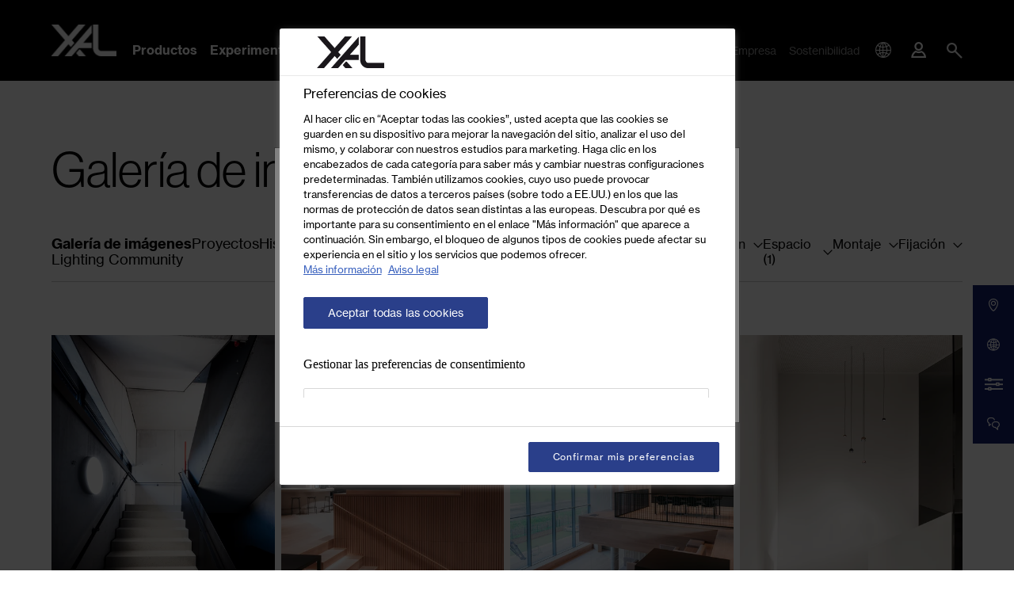

--- FILE ---
content_type: application/javascript
request_url: https://www.xal.com/static/build/js/project.1b4839c7.js
body_size: 4036
content:
(self.webpackChunkprojectInit=self.webpackChunkprojectInit||[]).push([[2743],{82936:function(t,e,n){"use strict";n.d(e,{S:function(){return m}}),n(66992),n(41539),n(88674),n(78783),n(33948),n(21249),n(47042),n(47941),n(96649),n(96078),n(82526),n(41817),n(9653),n(69070),n(57327),n(38880),n(89554),n(54747),n(49337),n(33321),n(79753),n(32165),n(91038),n(83710),n(39714),n(68309),n(74916);var o=n(25310),i=n(64706),r=n(15397),u=n(92863);function a(t){return a="function"==typeof Symbol&&"symbol"==typeof Symbol.iterator?function(t){return typeof t}:function(t){return t&&"function"==typeof Symbol&&t.constructor===Symbol&&t!==Symbol.prototype?"symbol":typeof t},a(t)}function c(t,e){(null==e||e>t.length)&&(e=t.length);for(var n=0,o=new Array(e);n<e;n++)o[n]=t[n];return o}function l(t,e){var n=Object.keys(t);if(Object.getOwnPropertySymbols){var o=Object.getOwnPropertySymbols(t);e&&(o=o.filter((function(e){return Object.getOwnPropertyDescriptor(t,e).enumerable}))),n.push.apply(n,o)}return n}function s(t){for(var e=1;e<arguments.length;e++){var n=null!=arguments[e]?arguments[e]:{};e%2?l(Object(n),!0).forEach((function(e){d(t,e,n[e])})):Object.getOwnPropertyDescriptors?Object.defineProperties(t,Object.getOwnPropertyDescriptors(n)):l(Object(n)).forEach((function(e){Object.defineProperty(t,e,Object.getOwnPropertyDescriptor(n,e))}))}return t}function d(t,e,n){return(e=function(t){var e=function(t,e){if("object"!==a(t)||null===t)return t;var n=t[Symbol.toPrimitive];if(void 0!==n){var o=n.call(t,"string");if("object"!==a(o))return o;throw new TypeError("@@toPrimitive must return a primitive value.")}return String(t)}(t);return"symbol"===a(e)?e:String(e)}(e))in t?Object.defineProperty(t,e,{value:n,enumerable:!0,configurable:!0,writable:!0}):t[e]=n,t}var f={licenseKey:"7AF43751-F35F4C70-A604AE1C-12C521AE",download:!1,zoom:!1,video:!1,plugins:[]},p={base:".js-lightbox",item:".js-lightbox__item"};function m(){var t=arguments.length>0&&void 0!==arguments[0]?arguments[0]:f,e=arguments.length>1&&void 0!==arguments[1]?arguments[1]:p;(0,i.ex)(e.base,(function(i){!function(t){var e=arguments.length>1&&void 0!==arguments[1]?arguments[1]:f,i=arguments.length>2&&void 0!==arguments[2]?arguments[2]:p,a=(0,r.hh)(i.item,t),l=s(s(s({},f),e),(0,o.e)("lightbox",t)),d=[n.e(9843).then(n.bind(n,49843))];e.plugins&&e.plugins.map((function(t){d.push(n(97347)("./"+t+"/lg-"+t+".umd.js")),"video"===t&&(0,u.Z)("https://player.vimeo.com/api/player.js")}));var m=[];d.map((function(t,e){0!==e&&m.push("module-"+e)})),Promise.all(d).then((function(e){var n,o=function(t){if(Array.isArray(t))return t}(n=e)||function(t){if("undefined"!=typeof Symbol&&null!=t[Symbol.iterator]||null!=t["@@iterator"])return Array.from(t)}(n)||function(t,e){if(t){if("string"==typeof t)return c(t,e);var n=Object.prototype.toString.call(t).slice(8,-1);return"Object"===n&&t.constructor&&(n=t.constructor.name),"Map"===n||"Set"===n?Array.from(t):"Arguments"===n||/^(?:Ui|I)nt(?:8|16|32)(?:Clamped)?Array$/.test(n)?c(t,e):void 0}}(n)||function(){throw new TypeError("Invalid attempt to destructure non-iterable instance.\nIn order to be iterable, non-array objects must have a [Symbol.iterator]() method.")}(),u=o[0],d=o.slice(1);l.plugins=[],u=u.default,d.map((function(t){l.plugins.push(t.default)})),l.dynamic&&l.dynamicEl&&(l.dynamicEl=JSON.parse(l.dynamicEl));var f=u(t,s(s({},l),{},{selector:i.item}));a&&(0,r.on)("click",(function(t){t.stopImmediatePropagation(),l.dynamic&&f.openGallery(0)}),a)}))}(i,s(s({},f),t),s(s({},p),e))}))}},26104:function(t,e,n){"use strict";n(70469);var o=n(64706),i=n(69872),r=n.n(i),u=n(82318),a=n(34358),c=n(86658),l=n(32184),s=n(73605),d=n(23696),f=n(82936),p=n(48934);window._config,window.app={debug:!1}||{},(0,o.ex)('[data-bs-toggle="dropdown"]',(function(t){new(r())(t)})),u.S(),a.S(),c.S(),l.S(),s.S(),d.S(),f.S({plugins:["video"]}),p.S()},34358:function(t,e,n){"use strict";n.d(e,{S:function(){return r}});var o=n(64706),i=n(15397);function r(){(0,o.ex)(".js-ajax-form",(function(t){var e=matchMedia("(max-width: 767px)").matches?70:120,n=t.getBoundingClientRect().top+window.scrollY-e;t.getAttribute("data-ajax-form-scroll-result")&&(console.log((0,i.hh)(".js-ajax-form__result",t).offsetTop),n=(0,i.hh)(".js-ajax-form__result",t).getBoundingClientRect().top+window.scrollY-e),(0,i.on)("success.ajax-form",(function(t){window.scrollTo({top:n,behavior:"smooth"})}),t)}))}},23696:function(t,e,n){"use strict";n.d(e,{S:function(){return a}});var o=n(64706),i=n(15397),r=n(28835),u=n(65437);function a(){(0,o.ex)(".js-copy-to-clipboard",(function(t){(0,i.on)("click",(function(){var e=(0,i.sE)(t.getAttribute("data-target")),n=t.getAttribute("data-copy-content");e&&(n=e.textContent),navigator.clipboard.writeText(n),(0,r.qF)();var o=(0,u.I)("copy-notification.title"),a=(0,u.I)("copy-notification.text");t.getAttribute("data-copy-notification-title")&&(o=t.getAttribute("data-copy-notification-title")),t.getAttribute("data-copy-notification-text")&&(a=t.getAttribute("data-copy-notification-text")),(0,r.c0)({type:"info",title:o,content:a})}),t)}))}},73605:function(t,e,n){"use strict";n.d(e,{S:function(){return s}}),n(21249),n(47941);var o=n(64706),i=n(15397),r=n(43863),u=n.n(r),a=n(69872),c=n.n(a),l=0;function s(){(0,o.ex)(".js-filter-group",(function(t){var e,n=(0,i.hh)(".js-filter-group__btn",t),o=(0,i.hh)(".js-filter-group__dropdown",t),r=(0,i.hh)(".js-filter-group__select-all",t),a=(0,i.hh)(".js-filter-group__reset",t),s=!1;if(d((0,i.ZP)("input:checked",t).length,n),matchMedia("(max-width: 767px)").matches){var f=(0,i.hh)(".js-filter-group__state",o);o.getAttribute("id")||(0,i.P$)("id","customFilterCollapse-"+l,o);var p=u().getOrCreateInstance(o,{toggle:!1});(0,i.on)("click",(function(){p.toggle()}),n),f&&(o.addEventListener("hide.bs.collapse",(function(){f.value="false"})),o.addEventListener("shown.bs.collapse",(function(){f.value="true"})))}else(0,i.P$)("data-bs-toggle","dropdown",n),(0,i.cn)("dropdown-menu",o),e=c().getOrCreateInstance(n,{autoClose:"outside"}),(0,i.ZP)("input",t).map((function(t){(0,i.on)("change",(function(){s=!0}),t)})),(0,i.on)("hidden.bs.dropdown",(function(){s&&((0,i.hh)(".js-product-grid__submit-section-btn",t)?(0,i.X$)("click",(0,i.hh)(".js-product-grid__submit-section-btn",t)):(0,i.X$)("submit",(0,i.oq)("form",t)),d((0,i.ZP)("input:checked",t).length,n)),s=!1}),n);r&&(0,i.on)("click",(function(){(0,i.ZP)('input[type="checkbox"]',t).map((function(t){return t.checked=!0})),s=!0}),r),(0,i.on)("click",(function(){(0,i.ZP)('input[type="checkbox"]',t).map((function(t){return t.checked=!1}));var e=(0,i.hh)(".js-range-slider",t);if(e){var n=JSON.parse(e.getAttribute("data-range-slider-range"));(0,i.hh)(".js-range-slider__min",e).value=n.min,(0,i.hh)(".js-range-slider__max",e).value=n.max,(0,i.hh)(".js-range-slider__slider",e).noUiSlider.set([(0,i.hh)(".js-range-slider__min",e).value,(0,i.hh)(".js-range-slider__max",e).value])}if((0,i.hh)(".js-product-grid__submit-section-btn",t)){var o=new MouseEvent("click",{view:window,bubbles:!0,cancelable:!0});(0,i.hh)(".js-product-grid__submit-section-btn",t).dispatchEvent(o)}else(0,i.X$)("submit",(0,i.oq)("form",t))}),a),t.getAttribute("data-filter-group-submit-section")&&(0,i.on)("change",(function(t){t.preventDefault(),t.stopImmediatePropagation()}),t),(0,i.hh)("[type=submit]",t)&&(0,i.on)("click",(function(){s=!1,e&&e.hide(),d((0,i.ZP)("input:checked",t).length,n)}),(0,i.hh)("[type=submit]",t)),l+=1}))}function d(t,e){(0,i.hh)(".js-filter-group__btn-count",e).innerHTML=t>0?"("+t+")":""}},48934:function(t,e,n){"use strict";n.d(e,{S:function(){return u}}),n(32564);var o=n(64706),i=n(15397),r=n(88479);function u(){(0,o.ex)(".js-lightbox",(function(t){var e;(0,i.on)("lgInit",(function(t){e=t.detail.instance}),t),(0,i.on)("lgAfterSlide",(function(t){var n,o,u,a=(0,i.hh)(".lg-video-object",e.$content.selector),c=null!==(n=null===(o=e.galleryItems[null!==(u=e.index)&&void 0!==u?u:0])||void 0===o?void 0:o.subHtml)&&void 0!==n?n:"lightbox";a&&((0,i.on)("playing",(function(){window.dataLayer.push({event:"video",type:"play",name:c}),setTimeout((function(){(0,r.Z)(a,25,c),(0,r.Z)(a,50,c),(0,r.Z)(a,75,c),(0,r.Z)(a,90,c)}),100)}),a),(0,i.on)("pause",(function(t){a.currentTime!==a.duration&&"true"!==a.getAttribute("data-autoplay")&&window.dataLayer.push({event:"video",type:"pause",name:c})}),a),(0,i.on)("ended",(function(){"true"!==a.getAttribute("data-autoplay")&&window.dataLayer.push({event:"video",type:"ended",name:c})}),a))}),t)}))}},86658:function(t,e,n){"use strict";n.d(e,{S:function(){return c}});var o=n(64706),i=n(15397),r=n(69405),u=n(9669),a=n.n(u);function c(){(0,o.ex)(".js-project-teaser__more",(function(t){var e=(0,i.oq)(".js-project-teaser",t),n=!1;(0,i.on)("click",(function(){if((0,i.pv)("is-open",e))(0,i.IV)("is-open",e);else{console.log(e,n);var t=a()({method:"GET",url:e.getAttribute("data-content-url")});(0,r.Z)({target:(0,i.ZP)(".js-project-teaser__content",e),loading:(0,i.ZP)(".js-project-teaser__loading",e)},t.then((function(t){return t.data}))),n=!0,(0,i.cn)("is-open",e)}}),t)}))}},97347:function(t,e,n){var o={"./autoplay/lg-autoplay.umd.js":[83226,3226],"./comment/lg-comment.umd.js":[63216,3216],"./fullscreen/lg-fullscreen.umd.js":[69797,9797],"./hash/lg-hash.umd.js":[1741,1741],"./mediumZoom/lg-medium-zoom.umd.js":[1463,1463],"./pager/lg-pager.umd.js":[74913,4913],"./relativeCaption/lg-relative-caption.umd.js":[84955,4955],"./rotate/lg-rotate.umd.js":[26951,6951],"./share/lg-share.umd.js":[5571,5571],"./thumbnail/lg-thumbnail.umd.js":[59205,9205],"./video/lg-video.umd.js":[91257,1257],"./vimeoThumbnail/lg-vimeo-thumbnail.umd.js":[89962,9962],"./zoom/lg-zoom.umd.js":[98578,8578]};function i(t){if(!n.o(o,t))return Promise.resolve().then((function(){var e=new Error("Cannot find module '"+t+"'");throw e.code="MODULE_NOT_FOUND",e}));var e=o[t],i=e[0];return n.e(e[1]).then((function(){return n.t(i,23)}))}i.keys=function(){return Object.keys(o)},i.id=97347,t.exports=i}},function(t){t.O(0,[3559,272,9872,7202,2318,567,5881,2184],(function(){return 26104,t(t.s=26104)})),t.O()}]);
//# sourceMappingURL=project.1b4839c7.js.map

--- FILE ---
content_type: application/javascript
request_url: https://www.xal.com/static/build/2184.253a1366.js
body_size: 3638
content:
"use strict";(self.webpackChunkprojectInit=self.webpackChunkprojectInit||[]).push([[2184],{32184:function(t,e,n){n.d(e,{S:function(){return w}}),n(91058),n(66992),n(41539),n(78783),n(33948),n(60285),n(41637),n(68309),n(88674),n(92222),n(91038),n(89554),n(54747),n(21249),n(70189),n(26699),n(32023),n(57327),n(47941),n(96649),n(96078),n(82526),n(41817),n(9653),n(69070),n(38880),n(49337),n(33321),n(79753),n(32165),n(47042),n(83710),n(39714),n(74916);var r=n(64706),a=n(25310),o=n(10567),i=(n(38264),n(35449),n(20296)),u=n(70707),c=n(15397),l=n(9669),f=n.n(l);function d(t){return d="function"==typeof Symbol&&"symbol"==typeof Symbol.iterator?function(t){return typeof t}:function(t){return t&&"function"==typeof Symbol&&t.constructor===Symbol&&t!==Symbol.prototype?"symbol":typeof t},d(t)}function s(t,e){var n="undefined"!=typeof Symbol&&t[Symbol.iterator]||t["@@iterator"];if(!n){if(Array.isArray(t)||(n=m(t))||e&&t&&"number"==typeof t.length){n&&(t=n);var r=0,a=function(){};return{s:a,n:function(){return r>=t.length?{done:!0}:{done:!1,value:t[r++]}},e:function(t){throw t},f:a}}throw new TypeError("Invalid attempt to iterate non-iterable instance.\nIn order to be iterable, non-array objects must have a [Symbol.iterator]() method.")}var o,i=!0,u=!1;return{s:function(){n=n.call(t)},n:function(){var t=n.next();return i=t.done,t},e:function(t){u=!0,o=t},f:function(){try{i||null==n.return||n.return()}finally{if(u)throw o}}}}function h(t,e){return function(t){if(Array.isArray(t))return t}(t)||function(t,e){var n=null==t?null:"undefined"!=typeof Symbol&&t[Symbol.iterator]||t["@@iterator"];if(null!=n){var r,a,o,i,u=[],c=!0,l=!1;try{if(o=(n=n.call(t)).next,0===e){if(Object(n)!==n)return;c=!1}else for(;!(c=(r=o.call(n)).done)&&(u.push(r.value),u.length!==e);c=!0);}catch(t){l=!0,a=t}finally{try{if(!c&&null!=n.return&&(i=n.return(),Object(i)!==i))return}finally{if(l)throw a}}return u}}(t,e)||m(t,e)||function(){throw new TypeError("Invalid attempt to destructure non-iterable instance.\nIn order to be iterable, non-array objects must have a [Symbol.iterator]() method.")}()}function p(t){return function(t){if(Array.isArray(t))return y(t)}(t)||function(t){if("undefined"!=typeof Symbol&&null!=t[Symbol.iterator]||null!=t["@@iterator"])return Array.from(t)}(t)||m(t)||function(){throw new TypeError("Invalid attempt to spread non-iterable instance.\nIn order to be iterable, non-array objects must have a [Symbol.iterator]() method.")}()}function m(t,e){if(t){if("string"==typeof t)return y(t,e);var n=Object.prototype.toString.call(t).slice(8,-1);return"Object"===n&&t.constructor&&(n=t.constructor.name),"Map"===n||"Set"===n?Array.from(t):"Arguments"===n||/^(?:Ui|I)nt(?:8|16|32)(?:Clamped)?Array$/.test(n)?y(t,e):void 0}}function y(t,e){(null==e||e>t.length)&&(e=t.length);for(var n=0,r=new Array(e);n<e;n++)r[n]=t[n];return r}function b(t,e){var n=Object.keys(t);if(Object.getOwnPropertySymbols){var r=Object.getOwnPropertySymbols(t);e&&(r=r.filter((function(e){return Object.getOwnPropertyDescriptor(t,e).enumerable}))),n.push.apply(n,r)}return n}function g(t){for(var e=1;e<arguments.length;e++){var n=null!=arguments[e]?arguments[e]:{};e%2?b(Object(n),!0).forEach((function(e){v(t,e,n[e])})):Object.getOwnPropertyDescriptors?Object.defineProperties(t,Object.getOwnPropertyDescriptors(n)):b(Object(n)).forEach((function(e){Object.defineProperty(t,e,Object.getOwnPropertyDescriptor(n,e))}))}return t}function v(t,e,n){return(e=function(t){var e=function(t,e){if("object"!==d(t)||null===t)return t;var n=t[Symbol.toPrimitive];if(void 0!==n){var r=n.call(t,"string");if("object"!==d(r))return r;throw new TypeError("@@toPrimitive must return a primitive value.")}return String(t)}(t);return"symbol"===d(e)?e:String(e)}(e))in t?Object.defineProperty(t,e,{value:n,enumerable:!0,configurable:!0,writable:!0}):t[e]=n,t}var j={base:".js-infinite-grid",result:".js-infinite-grid__result",resultContent:".js-infinite-grid__result-content",loading:".js-infinite-grid__loading",form:".js-infinite-grid__form",additionalForm:".js-infinite-grid__additional-form",retry:".js-infinite-grid__retry",loadMore:".js-infinite-grid__load-more",gridItem:".js-infinite-grid__item"},S={submitOnChange:!1,addUrlParams:!0,submitOnReset:!1,fetchHeaders:{},allowScriptTags:!1,validator:function(){return!0},onSubmit:function(){}};function w(){var t=arguments.length>0&&void 0!==arguments[0]?arguments[0]:S,e=arguments.length>1&&void 0!==arguments[1]?arguments[1]:j;(0,r.ex)(e.base,(function(n){!function(t){var e,n=arguments.length>1&&void 0!==arguments[1]?arguments[1]:S,l=arguments.length>2&&void 0!==arguments[2]?arguments[2]:j,d=null,h=(0,c.hh)(l.form,t),m=parseInt(new URL(location.href).searchParams.get("page"))||1,y=[m,m];function b(e,a,o,i,u,d){a=a||"GET";var s=e;n.addUrlParams&&history.replaceState(history.state,document.title,i||e),o.append("baseUrl",location.pathname),"GET"===a.toUpperCase()&&(o.append("ajax",1),e=_(e,o)),(0,c.d$)("hidden",(0,c.hh)(l.loading,t));var p=f()(g({method:a,url:s,headers:g({pragma:"no-cache","cache-control":"no-cache"},n.fetchHeaders)},"GET"===a.toUpperCase()?{params:new URLSearchParams(o)}:{data:new URLSearchParams(o)}));return(0,c._$)("fetch.ajax-form",p,t),p.then((function(e){var n=e.data;n.success&&(u?("append"===u?(0,c.R3)(n.content,{},(0,c.hh)(l.resultContent,t)):(0,c.Ce)(n.content,{},(0,c.hh)(l.resultContent,t)),(0,r.l5)((0,c.hh)(l.resultContent,t).parentNode),(0,r._R)((0,c.hh)(l.resultContent,t).parentNode)):((0,c.hh)(l.result,t).innerHTML=n.content,h=(0,c.hh)(l.form,t),(0,r.l5)((0,c.hh)(l.result,t)),(0,r._R)((0,c.hh)(l.result,t))),(0,c.P$)("hidden",!0,(0,c.hh)(l.loading,t)),d&&(d._initCards(),d._animateCards()),"append"===u?y[1]=y[1]+1:y[0]=y[0]-1,function(t,e,n){(0,c.hh)('.js-infinite-grid__load-more[data-load-more-type="append"]',t)&&(e[1]<n?((0,c.d$)("hidden",(0,c.hh)('.js-infinite-grid__load-more[data-load-more-type="append"]',t)),(0,c.P$)("data-page",e[1]+1,(0,c.hh)('.js-infinite-grid__load-more[data-load-more-type="append"]',t))):(0,c.P$)("hidden",!0,(0,c.hh)('.js-infinite-grid__load-more[data-load-more-type="append"]',t))),(0,c.hh)('.js-infinite-grid__load-more[data-load-more-type="prepend"]',t)&&(e[0]>1?((0,c.d$)("hidden",(0,c.hh)('.js-infinite-grid__load-more[data-load-more-type="prepend"]',t)),(0,c.P$)("data-page",e[0]-1,(0,c.hh)('.js-infinite-grid__load-more[data-load-more-type="prepend"]',t))):(0,c.P$)("hidden",!0,(0,c.hh)('.js-infinite-grid__load-more[data-load-more-type="prepend"]',t)))}(t,y,n.totalPages))})),p}function v(t,e){var n,r;return void 0!==e&&e.submitter?(n=e.submitter).getAttribute("formaction")&&(r=n.getAttribute("formaction")):r=P(t),w(r,t.dataset.method||t.getAttribute("method"))}function w(e,r,a){e=e||P(h),r=r||h.dataset.method||h.getAttribute("method"),new Promise((function(t,e){d&&d.abort?(d.abort(),d.catch(t),d=null):t()})).then((function(){if("function"!=typeof n.validator||n.validator({baseElement:t,form:h})){(0,c.X$)("submit.ajax-form",t),e=e||P(h),r=r||h.dataset.method||h.getAttribute("method");var a=O(),o=new URLSearchParams(a);n.onSubmit({element:t,options:n,formData:(f=[h].concat(p((0,c.ZP)(l.additionalForm,t))),m=new FormData,f.map((function(t){var e,n=s((0,u.Z)(t));try{for(n.s();!(e=n.n()).done;){var r=e.value;m.append.apply(m,p(r))}}catch(t){n.e(t)}finally{n.f()}})),m)});var i=new URL(location.href);i.searchParams.delete("page"),i=_(i,o),y=[1,1],(d=b(e,r,o,i)).then((function(){return d=null})).catch((function(t){t&&"AbortError"===t.name||(d=null)}))}var f,m}))}function O(){return e=[h].concat(p((0,c.ZP)(l.additionalForm,t))),n=[],e.map((function(t){var e=(0,c.ZP)('input[type="radio"], input[type="checkbox"]',t),r=[],a=t.getElementsByTagName("SELECT");(e=[].concat(p(e),p(a))).map((function(t){r.push(t.name)}));var o,i=s((0,u.Z)(t));try{for(i.s();!(o=i.n()).done;){var l=o.value;n.push(l)}}catch(t){i.e(t)}finally{i.f()}var f=n.map((function(t){return t[0]}));(r=p(new Set(r))).forEach((function(t){var e=[t,""];f.includes(t)?n.filter((function(t){return t!==e})):n.push(e)}))})),n;var e,n}n=g(g(g({},S),n),function(){var t=g({},arguments.length>0&&void 0!==arguments[0]?arguments[0]:{});if(t.fetchHeaders)try{t.fetchHeaders=JSON.parse(t.fetchHeaders)}catch(e){t.fetchHeaders={}}return t.allowScriptTags&&(t.allowScriptTags=!("true"!==t.allowScriptTags&&!0!==t.allowScriptTags)),t}((0,a.e)("ajax-form",t))),matchMedia("(min-width: 768px)").matches&&(0,r.ex)(l.resultContent,(function(n){e=new o.Z((0,c.hh)(l.resultContent,t),{animation:!0,animationDelay:0,observeDOM:!0})})),(0,r.ex)(l.form,(function(t){var e=function(e){e.preventDefault(),e.stopImmediatePropagation(),v(t,e)},r=(0,i.debounce)((function(){v(t)}),200);return(0,c.on)("submit",e,t),n.submitOnChange&&(0,c.on)("change",r,t),function(){(0,c.S1)("submit",e,t),(0,c.S1)("change",r,t)}}),t),(0,r.ex)(l.loadMore,(function(t){var n="append"===t.getAttribute("data-load-more-type")?m+1:m-1;function r(n){n.preventDefault();var r=(0,c.oq)("form",t),a=r?P(r):h.dataset.action||h.getAttribute("action"),o=O(),i=new URLSearchParams(o);i.append("page",t.getAttribute("data-page"));var u=new URL(location.href);u=_(u,i),(d=b(a,"GET",i,u,t.getAttribute("data-load-more-type"),e)).then((function(){return d=null})).catch((function(t){t&&"AbortError"===t.name||(d=null)}))}return(0,c.P$)("data-page",n,t),(0,c.on)("click",r,t),function(){(0,c.S1)("click",r,t)}}),t)}(n,g(g({},S),t),g(g({},j),e))}))}function _(t,e){t=new URL(t,location.origin);var n=Array.from(e);return n.forEach((function(e){var n=h(e,1)[0];return t.searchParams.delete(n)})),n.forEach((function(e){var n=h(e,2),r=n[0],a=n[1];return t.searchParams.append(r,a)})),t}function P(t){return t.dataset.action||t.getAttribute("action")||location.pathname}}}]);
//# sourceMappingURL=2184.253a1366.js.map

--- FILE ---
content_type: application/javascript
request_url: https://www.xal.com/static/build/567.cc73eb32.js
body_size: 6643
content:
"use strict";(self.webpackChunkprojectInit=self.webpackChunkprojectInit||[]).push([[567],{86254:function(e,t,n){n.r(t),n.d(t,{ResizeObserver:function(){return H},ResizeObserverEntry:function(){return O},ResizeObserverSize:function(){return c}});var r,i=[],o="ResizeObserver loop completed with undelivered notifications.";!function(e){e.BORDER_BOX="border-box",e.CONTENT_BOX="content-box",e.DEVICE_PIXEL_CONTENT_BOX="device-pixel-content-box"}(r||(r={}));var a,s=function(e){return Object.freeze(e)},c=function(e,t){this.inlineSize=e,this.blockSize=t,s(this)},u=function(){function e(e,t,n,r){return this.x=e,this.y=t,this.width=n,this.height=r,this.top=this.y,this.left=this.x,this.bottom=this.top+this.height,this.right=this.left+this.width,s(this)}return e.prototype.toJSON=function(){var e=this;return{x:e.x,y:e.y,top:e.top,right:e.right,bottom:e.bottom,left:e.left,width:e.width,height:e.height}},e.fromRect=function(t){return new e(t.x,t.y,t.width,t.height)},e}(),f=function(e){return e instanceof SVGElement&&"getBBox"in e},l=function(e){if(f(e)){var t=e.getBBox(),n=t.width,r=t.height;return!n&&!r}var i=e,o=i.offsetWidth,a=i.offsetHeight;return!(o||a||e.getClientRects().length)},d=function(e){var t;if(e instanceof Element)return!0;var n=null===(t=null==e?void 0:e.ownerDocument)||void 0===t?void 0:t.defaultView;return!!(n&&e instanceof n.Element)},h="undefined"!=typeof window?window:{},v=new WeakMap,p=/auto|scroll/,b=/^tb|vertical/,g=/msie|trident/i.test(h.navigator&&h.navigator.userAgent),m=function(e){return parseFloat(e||"0")},y=function(e,t,n){return void 0===e&&(e=0),void 0===t&&(t=0),void 0===n&&(n=!1),new c((n?t:e)||0,(n?e:t)||0)},_=s({devicePixelContentBoxSize:y(),borderBoxSize:y(),contentBoxSize:y(),contentRect:new u(0,0,0,0)}),w=function(e,t){if(void 0===t&&(t=!1),v.has(e)&&!t)return v.get(e);if(l(e))return v.set(e,_),_;var n=getComputedStyle(e),r=f(e)&&e.ownerSVGElement&&e.getBBox(),i=!g&&"border-box"===n.boxSizing,o=b.test(n.writingMode||""),a=!r&&p.test(n.overflowY||""),c=!r&&p.test(n.overflowX||""),d=r?0:m(n.paddingTop),h=r?0:m(n.paddingRight),w=r?0:m(n.paddingBottom),E=r?0:m(n.paddingLeft),O=r?0:m(n.borderTopWidth),k=r?0:m(n.borderRightWidth),x=r?0:m(n.borderBottomWidth),T=E+h,S=d+w,M=(r?0:m(n.borderLeftWidth))+k,z=O+x,C=c?e.offsetHeight-z-e.clientHeight:0,B=a?e.offsetWidth-M-e.clientWidth:0,R=i?T+M:0,A=i?S+z:0,j=r?r.width:m(n.width)-R-B,D=r?r.height:m(n.height)-A-C,P=j+T+B+M,L=D+S+C+z,N=s({devicePixelContentBoxSize:y(Math.round(j*devicePixelRatio),Math.round(D*devicePixelRatio),o),borderBoxSize:y(P,L,o),contentBoxSize:y(j,D,o),contentRect:new u(E,d,j,D)});return v.set(e,N),N},E=function(e,t,n){var i=w(e,n),o=i.borderBoxSize,a=i.contentBoxSize,s=i.devicePixelContentBoxSize;switch(t){case r.DEVICE_PIXEL_CONTENT_BOX:return s;case r.BORDER_BOX:return o;default:return a}},O=function(e){var t=w(e);this.target=e,this.contentRect=t.contentRect,this.borderBoxSize=s([t.borderBoxSize]),this.contentBoxSize=s([t.contentBoxSize]),this.devicePixelContentBoxSize=s([t.devicePixelContentBoxSize])},k=function(e){if(l(e))return 1/0;for(var t=0,n=e.parentNode;n;)t+=1,n=n.parentNode;return t},x=function(){var e=1/0,t=[];i.forEach((function(n){if(0!==n.activeTargets.length){var r=[];n.activeTargets.forEach((function(t){var n=new O(t.target),i=k(t.target);r.push(n),t.lastReportedSize=E(t.target,t.observedBox),i<e&&(e=i)})),t.push((function(){n.callback.call(n.observer,r,n.observer)})),n.activeTargets.splice(0,n.activeTargets.length)}}));for(var n=0,r=t;n<r.length;n++)(0,r[n])();return e},T=function(e){i.forEach((function(t){t.activeTargets.splice(0,t.activeTargets.length),t.skippedTargets.splice(0,t.skippedTargets.length),t.observationTargets.forEach((function(n){n.isActive()&&(k(n.target)>e?t.activeTargets.push(n):t.skippedTargets.push(n))}))}))},S=[],M=0,z={attributes:!0,characterData:!0,childList:!0,subtree:!0},C=["resize","load","transitionend","animationend","animationstart","animationiteration","keyup","keydown","mouseup","mousedown","mouseover","mouseout","blur","focus"],B=function(e){return void 0===e&&(e=0),Date.now()+e},R=!1,A=new(function(){function e(){var e=this;this.stopped=!0,this.listener=function(){return e.schedule()}}return e.prototype.run=function(e){var t=this;if(void 0===e&&(e=250),!R){R=!0;var n,r=B(e);n=function(){var n=!1;try{n=function(){var e,t=0;for(T(t);i.some((function(e){return e.activeTargets.length>0}));)t=x(),T(t);return i.some((function(e){return e.skippedTargets.length>0}))&&("function"==typeof ErrorEvent?e=new ErrorEvent("error",{message:o}):((e=document.createEvent("Event")).initEvent("error",!1,!1),e.message=o),window.dispatchEvent(e)),t>0}()}finally{if(R=!1,e=r-B(),!M)return;n?t.run(1e3):e>0?t.run(e):t.start()}},function(e){if(!a){var t=0,n=document.createTextNode("");new MutationObserver((function(){return S.splice(0).forEach((function(e){return e()}))})).observe(n,{characterData:!0}),a=function(){n.textContent="".concat(t?t--:t++)}}S.push(e),a()}((function(){requestAnimationFrame(n)}))}},e.prototype.schedule=function(){this.stop(),this.run()},e.prototype.observe=function(){var e=this,t=function(){return e.observer&&e.observer.observe(document.body,z)};document.body?t():h.addEventListener("DOMContentLoaded",t)},e.prototype.start=function(){var e=this;this.stopped&&(this.stopped=!1,this.observer=new MutationObserver(this.listener),this.observe(),C.forEach((function(t){return h.addEventListener(t,e.listener,!0)})))},e.prototype.stop=function(){var e=this;this.stopped||(this.observer&&this.observer.disconnect(),C.forEach((function(t){return h.removeEventListener(t,e.listener,!0)})),this.stopped=!0)},e}()),j=function(e){!M&&e>0&&A.start(),!(M+=e)&&A.stop()},D=function(){function e(e,t){this.target=e,this.observedBox=t||r.CONTENT_BOX,this.lastReportedSize={inlineSize:0,blockSize:0}}return e.prototype.isActive=function(){var e,t=E(this.target,this.observedBox,!0);return e=this.target,f(e)||function(e){switch(e.tagName){case"INPUT":if("image"!==e.type)break;case"VIDEO":case"AUDIO":case"EMBED":case"OBJECT":case"CANVAS":case"IFRAME":case"IMG":return!0}return!1}(e)||"inline"!==getComputedStyle(e).display||(this.lastReportedSize=t),this.lastReportedSize.inlineSize!==t.inlineSize||this.lastReportedSize.blockSize!==t.blockSize},e}(),P=function(e,t){this.activeTargets=[],this.skippedTargets=[],this.observationTargets=[],this.observer=e,this.callback=t},L=new WeakMap,N=function(e,t){for(var n=0;n<e.length;n+=1)if(e[n].target===t)return n;return-1},I=function(){function e(){}return e.connect=function(e,t){var n=new P(e,t);L.set(e,n)},e.observe=function(e,t,n){var r=L.get(e),o=0===r.observationTargets.length;N(r.observationTargets,t)<0&&(o&&i.push(r),r.observationTargets.push(new D(t,n&&n.box)),j(1),A.schedule())},e.unobserve=function(e,t){var n=L.get(e),r=N(n.observationTargets,t),o=1===n.observationTargets.length;r>=0&&(o&&i.splice(i.indexOf(n),1),n.observationTargets.splice(r,1),j(-1))},e.disconnect=function(e){var t=this,n=L.get(e);n.observationTargets.slice().forEach((function(n){return t.unobserve(e,n.target)})),n.activeTargets.splice(0,n.activeTargets.length)},e}(),H=function(){function e(e){if(0===arguments.length)throw new TypeError("Failed to construct 'ResizeObserver': 1 argument required, but only 0 present.");if("function"!=typeof e)throw new TypeError("Failed to construct 'ResizeObserver': The callback provided as parameter 1 is not a function.");I.connect(this,e)}return e.prototype.observe=function(e,t){if(0===arguments.length)throw new TypeError("Failed to execute 'observe' on 'ResizeObserver': 1 argument required, but only 0 present.");if(!d(e))throw new TypeError("Failed to execute 'observe' on 'ResizeObserver': parameter 1 is not of type 'Element");I.observe(this,e,t)},e.prototype.unobserve=function(e){if(0===arguments.length)throw new TypeError("Failed to execute 'unobserve' on 'ResizeObserver': 1 argument required, but only 0 present.");if(!d(e))throw new TypeError("Failed to execute 'unobserve' on 'ResizeObserver': parameter 1 is not of type 'Element");I.unobserve(this,e)},e.prototype.disconnect=function(){I.disconnect(this)},e.toString=function(){return"function ResizeObserver () { [polyfill code] }"},e}()},10567:function(e,t,n){var r;t.Z=void 0;var i=((r=n(33934))&&r.__esModule?r:{default:r}).default;t.Z=i},28304:function(e,t,n){Object.defineProperty(t,"__esModule",{value:!0}),t.default=void 0;var r=n(12772);function i(e,t){for(var n=0;n<t.length;n++){var r=t[n];r.enumerable=r.enumerable||!1,r.configurable=!0,"value"in r&&(r.writable=!0),Object.defineProperty(e,r.key,r)}}var o=function(){function e(t,n,r){!function(e,t){if(!(e instanceof t))throw new TypeError("Cannot call a class as a function")}(this,e),this._domelement=t,this._offset=0,this._cardindex=n,this._init(r),this._observeCard()}var t,n;return t=e,(n=[{key:"height",get:function(){return this._domelement.offsetHeight}},{key:"width",get:function(){return this._domelement.offsetWidth}},{key:"offset",get:function(){return this._offset}},{key:"cardindex",get:function(){return this._cardindex},set:function(e){this._cardindex=e}},{key:"_init",value:function(e){this._domelement.classList.add("osb_griditem"),e&&(this._domelement.innerHTML="<div class='osb_griditem-inner'>".concat(this._domelement.innerHTML,"</div>"))}},{key:"translate",value:function(e){this._domelement.style.transform="translateY(-".concat(e,"px)"),this._offset=e}},{key:"animate",value:function(){this._domelement.classList.add("osb_animation-complete")}},{key:"reset",value:function(){this._domelement.classList.remove("osb_animation-complete")}},{key:"_observeCard",value:function(){new r.ObserveSizing(this._domelement,this)}}])&&i(t.prototype,n),e}();t.default=o},33934:function(e,t,n){function r(e){return r="function"==typeof Symbol&&"symbol"==typeof Symbol.iterator?function(e){return typeof e}:function(e){return e&&"function"==typeof Symbol&&e.constructor===Symbol&&e!==Symbol.prototype?"symbol":typeof e},r(e)}Object.defineProperty(t,"__esModule",{value:!0}),t.default=void 0;var i,o=function(e){if(e&&e.__esModule)return e;if(null===e||"object"!==r(e)&&"function"!=typeof e)return{default:e};var t=c();if(t&&t.has(e))return t.get(e);var n={},i=Object.defineProperty&&Object.getOwnPropertyDescriptor;for(var o in e)if(Object.prototype.hasOwnProperty.call(e,o)){var a=i?Object.getOwnPropertyDescriptor(e,o):null;a&&(a.get||a.set)?Object.defineProperty(n,o,a):n[o]=e[o]}return n.default=e,t&&t.set(e,n),n}(n(18954)),a=(i=n(28304))&&i.__esModule?i:{default:i},s=n(12772);function c(){if("function"!=typeof WeakMap)return null;var e=new WeakMap;return c=function(){return e},e}function u(e,t){(null==t||t>e.length)&&(t=e.length);for(var n=0,r=new Array(t);n<t;n++)r[n]=e[n];return r}function f(e,t){for(var n=0;n<t.length;n++){var r=t[n];r.enumerable=r.enumerable||!1,r.configurable=!0,"value"in r&&(r.writable=!0),Object.defineProperty(e,r.key,r)}}var l={animation:!0,animationType:"fade",animationDelay:200,observeDOM:!1},d=function(){function e(t,n){if(function(e,t){if(!(e instanceof t))throw new TypeError("Cannot call a class as a function")}(this,e),!t)throw new ReferenceError("The specified HTML selector for the grid is not valid. Please make sure that the referenced HTML object exists. For more information, visit the documentation at https://github.com/offensichtbar-codestock/es6-flex-masonry-grid.");this._config=this.setConfig(n),this._domelement=t,this._config.animation&&this._domelement.classList.add("obs_grid-animation-".concat(this._config.animationType.toLowerCase())),this._initCards(),this._animateCards(),this._initGrid(),this._addEventListener(),this._observeGrid()}var t,n;return t=e,(n=[{key:"setConfig",value:function(e){return this._config=e||l,Object.assign(l,this._config)}},{key:"_initCards",value:function(){var e=this;this._cards=[],Array.from(this._domelement.children).forEach((function(t,n){var r=new a.default(t,n,e._config.animation);e._cards.push(r)}))}},{key:"_animateCards",value:function(){var e=this._config.animationDelay;this._config.animation||(e=0),Array.from(this._cards).forEach((function(t,n){setTimeout((function(){t.animate()}),n*e)}))}},{key:"_initGrid",value:function(){var e=void 0!==this._cards[0]?this._cards[0].width:this._domelement.offsetWidth;this._cols=Math.round(this._domelement.offsetWidth/e),this._calcRowHeights(),this._translateCard(),this._setContainerHeight()}},{key:"_getPrevOffset",value:function(e){for(var t=e-this._cols,n=0;t>=0;)n+=this._rowHeights[Math.floor(t/this._cols)]-this._cards[t].height,t-=this._cols;return n}},{key:"_calcRowHeights",value:function(){this._rowHeights=[];for(var e=Math.ceil(this._cards.length/this._cols),t=0;t<e;t++){this._rowHeights.push(0);var n=this._cards.slice(t*this._cols,t*this._cols+this._cols);this._rowHeights[t]=Math.max.apply(Math,function(e){if(Array.isArray(e))return u(e)}(r=n.map((function(e){return e.height})))||function(e){if("undefined"!=typeof Symbol&&Symbol.iterator in Object(e))return Array.from(e)}(r)||function(e,t){if(e){if("string"==typeof e)return u(e,t);var n=Object.prototype.toString.call(e).slice(8,-1);return"Object"===n&&e.constructor&&(n=e.constructor.name),"Map"===n||"Set"===n?Array.from(e):"Arguments"===n||/^(?:Ui|I)nt(?:8|16|32)(?:Clamped)?Array$/.test(n)?u(e,t):void 0}}(r)||function(){throw new TypeError("Invalid attempt to spread non-iterable instance.\nIn order to be iterable, non-array objects must have a [Symbol.iterator]() method.")}())}var r}},{key:"_translateCard",value:function(){var e=this;Array.from(this._cards).forEach((function(t,n){t.translate(e._getPrevOffset(n))}))}},{key:"_setContainerHeight",value:function(){for(var e=[],t=0;t<this._cols;t++){e.push([0]);for(var n=0;t+this._cols*n<this._cards.length;){var r=e[t%this._cols],i=this._cards[t+n*this._cols].height;e[t%this._cols]=parseInt(r)+i,n++}}this._domelement.style.height="".concat(Math.max.apply(Math,e),"px")}},{key:"_observeGrid",value:function(){new s.ObserveDOM(this._domelement)}},{key:"_addCard",value:function(e){var t=this._domelement.children[e.data],n=new a.default(t,this._cards.length,this._config.animation);this._cards.splice(e.data,0,n),this._cards.forEach((function(e,t){return e.cardindex=t})),setTimeout((function(){n.animate()}),100),this._initGrid()}},{key:"_removeCard",value:function(e){var t=e.data;this._cards.splice(t,1),this._cards.forEach((function(e,t){return e.cardindex=t})),this._initGrid()}},{key:"_addEventListener",value:function(){var e=this,t=o.debounce((function(){e._initGrid()}),200);window.addEventListener("resize",t),o.ModuleEventManager.on("addcard",this._addCard.bind(this)),o.ModuleEventManager.on("removecard",this._removeCard.bind(this)),o.ModuleEventManager.on("mutationevent",this._initGrid.bind(this))}}])&&f(t.prototype,n),e}();t.default=d},12772:function(e,t,n){Object.defineProperty(t,"__esModule",{value:!0}),t.ObserveSizing=t.ObserveDOM=void 0;var r=n(18954);function i(e,t){var n;if("undefined"==typeof Symbol||null==e[Symbol.iterator]){if(Array.isArray(e)||(n=function(e,t){if(e){if("string"==typeof e)return o(e,t);var n=Object.prototype.toString.call(e).slice(8,-1);return"Object"===n&&e.constructor&&(n=e.constructor.name),"Map"===n||"Set"===n?Array.from(e):"Arguments"===n||/^(?:Ui|I)nt(?:8|16|32)(?:Clamped)?Array$/.test(n)?o(e,t):void 0}}(e))||t&&e&&"number"==typeof e.length){n&&(e=n);var r=0,i=function(){};return{s:i,n:function(){return r>=e.length?{done:!0}:{done:!1,value:e[r++]}},e:function(e){throw e},f:i}}throw new TypeError("Invalid attempt to iterate non-iterable instance.\nIn order to be iterable, non-array objects must have a [Symbol.iterator]() method.")}var a,s=!0,c=!1;return{s:function(){n=e[Symbol.iterator]()},n:function(){var e=n.next();return s=e.done,e},e:function(e){c=!0,a=e},f:function(){try{s||null==n.return||n.return()}finally{if(c)throw a}}}}function o(e,t){(null==t||t>e.length)&&(t=e.length);for(var n=0,r=new Array(t);n<t;n++)r[n]=e[n];return r}function a(e,t){if(!(e instanceof t))throw new TypeError("Cannot call a class as a function")}function s(e,t){for(var n=0;n<t.length;n++){var r=t[n];r.enumerable=r.enumerable||!1,r.configurable=!0,"value"in r&&(r.writable=!0),Object.defineProperty(e,r.key,r)}}function c(e,t,n){return t&&s(e.prototype,t),n&&s(e,n),e}var u=n(86254).ResizeObserver,f=function(){function e(t){a(this,e),this._domelement=t,this._observe()}return c(e,[{key:"_observe",value:function(){new MutationObserver((function(e){var t,n=i(e);try{var o=function(){var e=t.value,n=-1;if("childList"===e.type)if(e.addedNodes.length&&1===e.addedNodes[0].nodeType&&e.addedNodes[0].classList.contains("osb_griditem")){var i=e.addedNodes[0];n=Array.from(e.target.children).indexOf(i),r.ModuleEventManager.dispatch("addcard",{data:n})}else e.removedNodes.length&&1===e.removedNodes[0].nodeType&&e.removedNodes[0].classList.contains("osb_griditem")&&(n=null!==e.previousSibling?null!==e.previousSibling.nextElementSibling?Array.from(e.target.children).indexOf(e.previousSibling.nextElementSibling):e.target.children.length:0,r.ModuleEventManager.dispatch("removecard",{data:n}))};for(n.s();!(t=n.n()).done;)o()}catch(e){n.e(e)}finally{n.f()}})).observe(this._domelement,{attributes:!0,characterData:!0,childList:!0,subtree:!0,attributeOldValue:!0,characterDataOldValue:!0})}}]),e}();t.ObserveDOM=f;var l=function(){function e(t,n){a(this,e),this._domelement=t,this._card=n,this._observe()}return c(e,[{key:"_observe",value:function(){var e=this;new u((function(t){var n,o=i(t);try{for(o.s();!(n=o.n()).done;)n.value.contentBoxSize&&r.ModuleEventManager.dispatch("mutationevent",{data:e._card.cardindex})}catch(e){o.e(e)}finally{o.f()}})).observe(this._domelement)}}]),e}();t.ObserveSizing=l},18954:function(e,t){function n(e,t){if(!(e instanceof t))throw new TypeError("Cannot call a class as a function")}function r(e,t){for(var n=0;n<t.length;n++){var r=t[n];r.enumerable=r.enumerable||!1,r.configurable=!0,"value"in r&&(r.writable=!0),Object.defineProperty(e,r.key,r)}}function i(e,t,n){return t&&r(e.prototype,t),n&&r(e,n),e}Object.defineProperty(t,"__esModule",{value:!0}),t.debounce=t.ModuleEventManager=t.Dispatcher=t.DispatcherEvent=void 0;var o=function(){function e(t){n(this,e),this.eventName=t,this.callbacks=[]}return i(e,[{key:"registerCallback",value:function(e){this.callbacks.push(e)}},{key:"unregisterCallback",value:function(e){var t=this.callbacks.indexOf(e);t>-1&&this.callbacks.splice(t,1)}},{key:"fire",value:function(e){this.callbacks.slice(0).forEach((function(t){t(e)}))}}]),e}();t.DispatcherEvent=o;var a=function(){function e(){n(this,e),this.events={}}return i(e,[{key:"dispatch",value:function(e,t){var n=this.events[e];n&&n.fire(t)}},{key:"on",value:function(e,t){var n=this.events[e];n||(n=new o(e),this.events[e]=n),n.registerCallback(t)}},{key:"off",value:function(e,t){var n=this.events[e];n&&n.callbacks.indexOf(t)>-1&&(n.unregisterCallback(t),0===n.callbacks.length&&delete this.events[e])}}]),e}();t.Dispatcher=a;var s=new a;t.ModuleEventManager=s,t.debounce=function(e,t){var n=null;return function(){for(var r=arguments.length,i=new Array(r),o=0;o<r;o++)i[o]=arguments[o];window.clearTimeout(n),n=window.setTimeout((function(){e.apply(null,i)}),t)}}}}]);
//# sourceMappingURL=567.cc73eb32.js.map